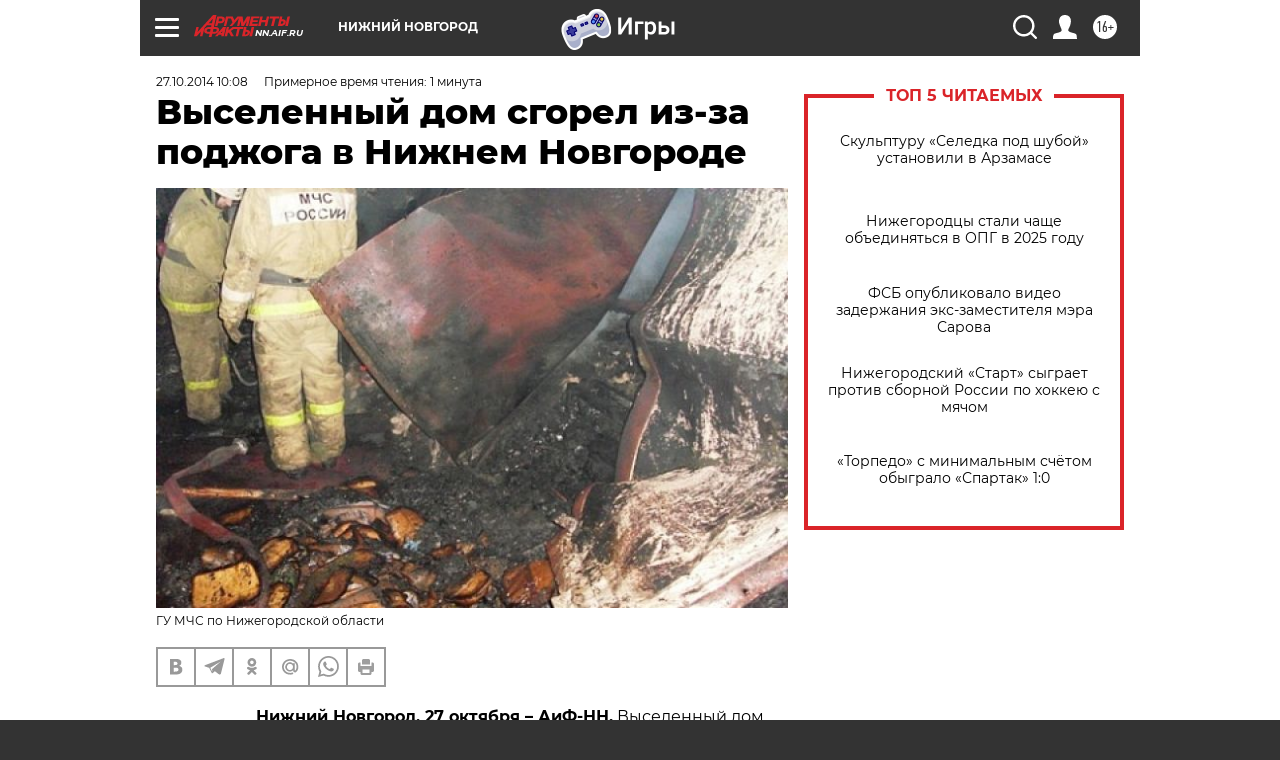

--- FILE ---
content_type: text/html
request_url: https://tns-counter.ru/nc01a**R%3Eundefined*aif_ru/ru/UTF-8/tmsec=aif_ru/397687762***
body_size: -71
content:
32137815696C3BDEX1768700894:32137815696C3BDEX1768700894

--- FILE ---
content_type: application/javascript
request_url: https://smi2.ru/counter/settings?payload=CIyLAhjtvKf2vDM6JDFiZmEwNDkyLTA2ZTktNDViZS1hMWIyLTVmZDRkYTJmZDllYw&cb=_callbacks____0mkj2uiqf
body_size: 1514
content:
_callbacks____0mkj2uiqf("[base64]");